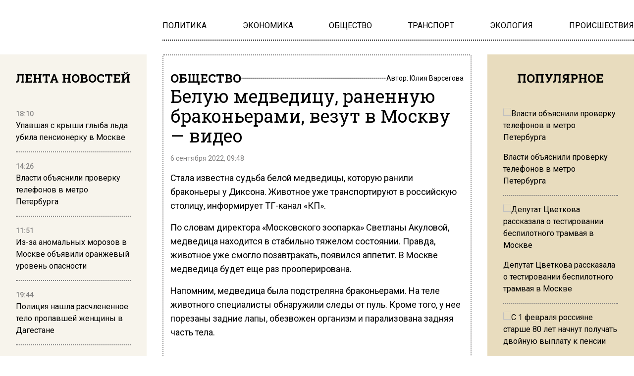

--- FILE ---
content_type: application/javascript
request_url: https://smi2.ru/counter/settings?payload=CKqXAxjj6PaxwTM6JDU3ZDM2MDBhLWU2ZmQtNDc4Ny1hODVmLTBkMTQ5NWVjOGY4NQ&cb=_callbacks____0ml2wkein
body_size: 1524
content:
_callbacks____0ml2wkein("[base64]");